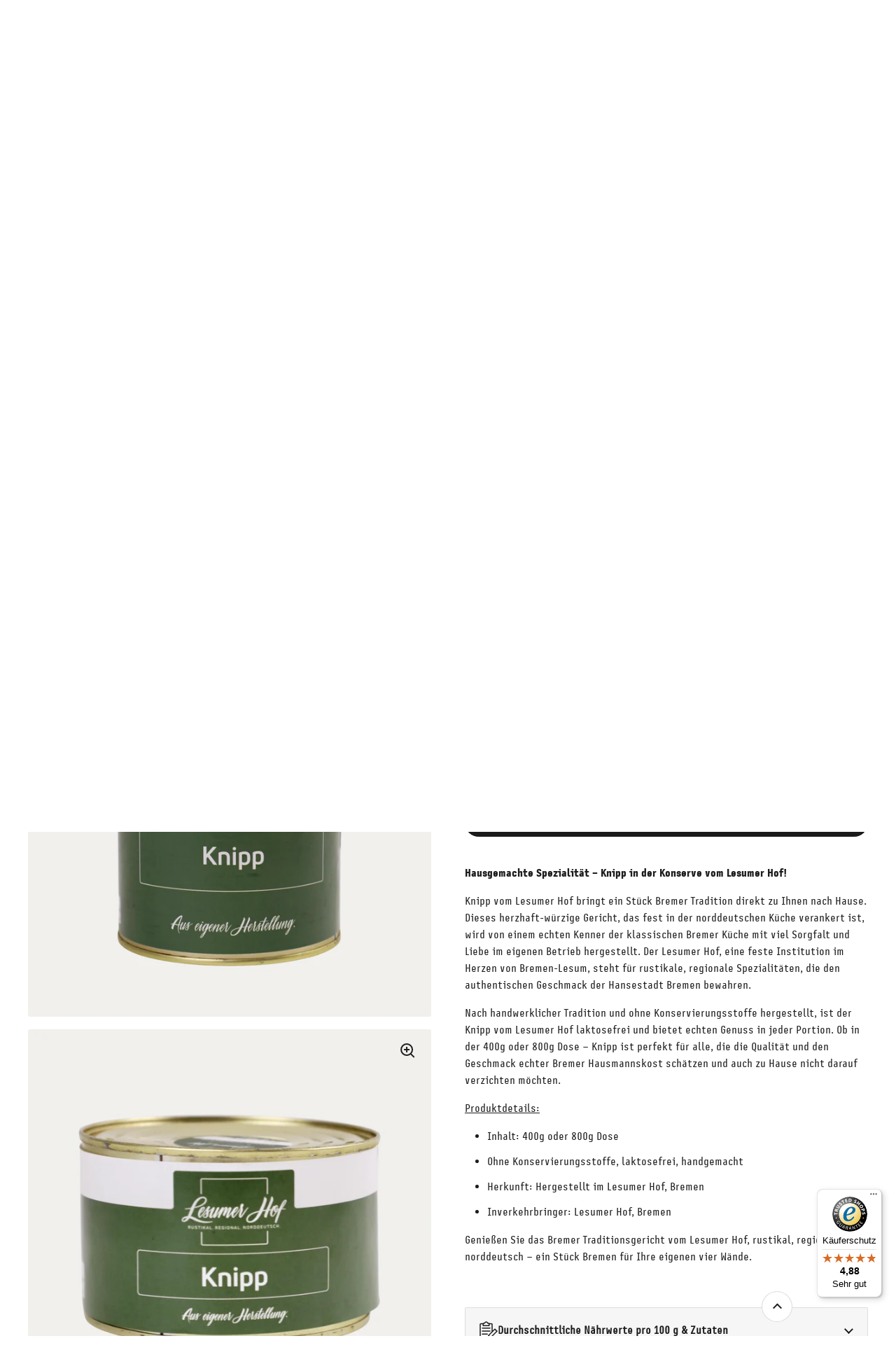

--- FILE ---
content_type: text/css
request_url: https://madeinbremen.com/cdn/shop/t/18/assets/tw.css?v=21079166192792961361750273002
body_size: 3290
content:
.tw-sr-only{position:absolute;width:1px;height:1px;padding:0;margin:-1px;overflow:hidden;clip:rect(0,0,0,0);white-space:nowrap;border-width:0}.tw-visible{visibility:visible}.tw-absolute{position:absolute}.tw-right-16{right:4rem}.\!tw-order-3{order:3!important}.tw-order-2{order:2}.\!tw-mb-1\.5{margin-bottom:.375rem!important}.\!tw-mt-1\.5{margin-top:.375rem!important}.tw-mb-0{margin-bottom:0}.tw-mb-12{margin-bottom:3rem}.tw-mb-2{margin-bottom:.5rem}.tw-mb-4{margin-bottom:1rem}.tw-mb-6{margin-bottom:1.5rem}.tw-mb-8{margin-bottom:2rem}.tw-ml-auto{margin-left:auto}.tw-mt-2{margin-top:.5rem}.tw-mt-auto{margin-top:auto}.tw-block{display:block}.tw-inline-block{display:inline-block}.tw-flex{display:flex}.tw-inline-flex{display:inline-flex}.tw-grid{display:grid}.tw-hidden{display:none}.\!tw-aspect-square{aspect-ratio:1 / 1!important}.tw-aspect-square{aspect-ratio:1 / 1}.tw-h-1{height:.25rem}.tw-h-6{height:1.5rem}.tw-h-auto{height:auto}.tw-h-fit{height:-moz-fit-content;height:fit-content}.tw-h-full{height:100%}.tw-w-6{width:1.5rem}.tw-w-full{width:100%}.tw-flex-1{flex:1 1 0%}.tw-grid-cols-1{grid-template-columns:repeat(1,minmax(0,1fr))}.tw-grid-cols-2{grid-template-columns:repeat(2,minmax(0,1fr))}.tw-flex-col{flex-direction:column}.tw-flex-wrap{flex-wrap:wrap}.tw-items-center{align-items:center}.tw-justify-center{justify-content:center}.tw-justify-between{justify-content:space-between}.tw-gap-16{gap:4rem}.tw-gap-2{gap:.5rem}.tw-gap-4{gap:1rem}.tw-gap-x-4{-moz-column-gap:1rem;column-gap:1rem}.tw-gap-x-6{-moz-column-gap:1.5rem;column-gap:1.5rem}.tw-gap-y-3{row-gap:.75rem}.tw-gap-y-4{row-gap:1rem}.tw-gap-y-8{row-gap:2rem}.\!tw-overflow-hidden{overflow:hidden!important}.tw-rounded-sm{border-radius:.125rem}.tw-border-\[1\.5px\]{border-width:1.5px}.tw-border-b{border-bottom-width:1px}.tw-border-solid{border-style:solid}.tw-border-black{--tw-border-opacity: 1;border-color:rgb(0 0 0 / var(--tw-border-opacity, 1))}.tw-border-neutral-800{--tw-border-opacity: 1;border-color:rgb(38 38 38 / var(--tw-border-opacity, 1))}.\!tw-bg-transparent{background-color:transparent!important}.tw-bg-cardbg{--tw-bg-opacity: 1;background-color:rgb(241 240 237 / var(--tw-bg-opacity, 1))}.tw-bg-neutral-900{--tw-bg-opacity: 1;background-color:rgb(23 23 23 / var(--tw-bg-opacity, 1))}.tw-bg-transparent{background-color:transparent}.tw-bg-black{--tw-bg-opacity: 1;background-color:rgb(0 0 0 / var(--tw-bg-opacity, 1))}.\!tw-p-0{padding:0!important}.tw-p-0{padding:0}.tw-p-2{padding:.5rem}.tw-p-4{padding:1rem}.tw-p-6{padding:1.5rem}.tw-py-10{padding-top:2.5rem;padding-bottom:2.5rem}.tw-py-6{padding-top:1.5rem;padding-bottom:1.5rem}.tw-py-2{padding-top:.5rem;padding-bottom:.5rem}.tw-pb-12{padding-bottom:3rem}.tw-pb-6{padding-bottom:1.5rem}.tw-pr-5{padding-right:1.25rem}.tw-pb-0{padding-bottom:0}.tw-text-center{text-align:center}.tw-text-2xl{font-size:1.5rem;line-height:2rem}.tw-text-base{font-size:1rem;line-height:1.5rem}.tw-text-xl{font-size:1.25rem;line-height:1.75rem}.tw-uppercase{text-transform:uppercase}.\!tw-leading-4{line-height:1rem!important}.\!tw-leading-6{line-height:1.5rem!important}.tw-leading-none{line-height:1}.\!tw-text-black{--tw-text-opacity: 1 !important;color:rgb(0 0 0 / var(--tw-text-opacity, 1))!important}.tw-text-white{--tw-text-opacity: 1;color:rgb(255 255 255 / var(--tw-text-opacity, 1))}.\!tw-opacity-100{opacity:1!important}.fontblack{font-family:Newsletter-Black,system-ui,-apple-system,BlinkMacSystemFont,Segoe UI,Roboto,Oxygen,Ubuntu,Cantarell,Open Sans,Helvetica Neue,sans-serif;font-weight:700!important;font-style:normal!important;line-height:var(--base-headings-line)}.fontnormal{font-family:Newsletter-Normal,system-ui,-apple-system,BlinkMacSystemFont,Segoe UI,Roboto,Oxygen,Ubuntu,Cantarell,Open Sans,Helvetica Neue,sans-serif;font-weight:400!important;font-style:normal!important;line-height:var(--base-headings-line)}.main-content.tw-flex.tw-flex-col>*{margin-top:0!important;margin-bottom:0!important}body#datenschutzerklarung main#main,body#impressum main#main,body#agb main#main,body#widerrufsrecht main#main,body#versand main#main{margin:32px 0!important}body#datenschutzerklarung main#main .rte,body#impressum main#main .rte,body#agb main#main .rte,body#widerrufsrecht main#main .rte,body#versand main#main .rte{max-width:80ch!important}@media (min-width:768px){body#datenschutzerklarung main#main,body#impressum main#main,body#agb main#main,body#widerrufsrecht main#main,body#versand main#main{margin:64px 0!important}}.rte.text-size--regular{font-size:1rem;line-height:1.5rem}@media (min-width: 1024px){.rte.text-size--regular{font-size:1.25rem;line-height:1.75rem}}.shopify-section.can-be-fullwidth:last-child .container--fullwidth{margin-bottom:0}.card__text p{font-size:1rem;line-height:1.5rem}@media (min-width: 1024px){.card__text p{font-size:1.25rem;line-height:1.75rem}}@media (min-width: 1536px){.card__text p{max-width:100%!important;font-size:1.5rem;line-height:2rem}}.collection-header__description p{font-size:1rem;line-height:1.5rem}@media (min-width: 1024px){.collection-header__description p{font-size:1.25rem;line-height:1.75rem}}@media (min-width: 1536px){.collection-header__description p{max-width:100%!important;font-size:1.5rem;line-height:2rem}}.facets__form *{font-size:1rem;line-height:1.5rem}@media (min-width: 1024px){.facets__form *{font-size:1.25rem!important;line-height:1.75rem!important}}strong{font-family:Newsletter-Black,system-ui,-apple-system,BlinkMacSystemFont,Segoe UI,Roboto,Oxygen,Ubuntu,Cantarell,Open Sans,Helvetica Neue,sans-serif;font-weight:700;font-style:normal;line-height:var(--base-headings-line)}.card.js-collection-item .card__image img{height:auto;max-width:100%}a.button{font-family:Newsletter-Normal,system-ui,-apple-system,BlinkMacSystemFont,Segoe UI,Roboto,Oxygen,Ubuntu,Cantarell,Open Sans,Helvetica Neue,sans-serif;font-weight:400;font-style:normal;line-height:var(--base-headings-line)}.partners img{max-width:135px}.partners .section-heading__title{color:#fff}div[data-pf-type=Body] p:not(.sc-hOGkXu.hVdrsp.pf-35_){max-width:65ch}div[data-pf-type=Body] p{font-size:1rem!important;line-height:1.5rem!important}@media (min-width: 1024px){div[data-pf-type=Body] p{font-size:1.25rem!important;line-height:1.75rem!important}}div[data-pf-type=Body] p b{font-weight:700}.sc-ilfuhL.bpQaoh img{margin-bottom:.75rem}.sc-ilfuhL.bpQaoh .sc-furwcr.pf-r.pf-r-eh .pf-c span[data-pf-type=Text]:first-line{font-size:1.5rem;line-height:2rem;font-weight:700}.sc-ilfuhL.bpQaoh .sc-furwcr.pf-r.pf-r-eh .pf-c span[data-pf-type=Text] b{margin-top:.75rem;display:block;font-size:1rem;line-height:1.5rem}#go-top{z-index:100;margin-right:8rem}.person{margin-bottom:1.5rem}@media (min-width: 1024px){.person{margin-bottom:2rem}}.person img{width:100%}.person p strong{display:block}.person p strong:not(:first-of-type){margin-top:.5rem}.gallery-image img{margin-bottom:1rem;height:auto;width:100%;max-width:100%}b{font-weight:700}.card button.restock-alerts-notify-button.button--solid{height:40px!important;max-height:40px!important;line-height:.9!important;padding:var(--button-padding-regular)!important;font-weight:400!important;margin-bottom:0!important;font-size:18px!important;background-color:#333!important;color:#fff!important;margin-top:auto!important}i.icon-swym-wishlist{font-family:swym-font;font-style:normal;vertical-align:middle}i.icon-swym-wishlist+span{vertical-align:middle}i.icon-swym-wishlist:after{content:"";font-size:130%;line-height:18px;text-align:center;display:inline}.swym-ready i.icon-swym-wishlist:after{content:"\f004"}.swym-is-button.swym-bg-2{background-color:#1d1d1d!important;border-radius:150px!important}.swym-wishlist-detail-header .swym-action-container{display:none!important}.swym-wishlist-container-title-bar.swym-bg-1.swym-bg-2.swym-color-4{background-color:#1d1d1d!important}.swym-button-bar.swym-wishlist-button-bar.swym-inject .swym-button{text-align:center!important;display:inline-block!important;border-style:solid!important;border-radius:var(--border-radius-buttons)!important;transition:all .1s linear!important;font-weight:var(--font-weight-buttons)!important;line-height:1.25!important;cursor:pointer!important;border-width:var(--border-width-buttons)!important;color:var(--color-text-main)!important;box-shadow:var(--shadow-x-buttons) var(--shadow-y-buttons) var(--shadow-blur-buttons) var(--color-shadow-buttons)!important;background-color:var(--color-text-main)!important;border-color:var(--color-text-main)!important;color:var(--color-foreground-main)!important;height:var(--button-product)!important;padding:0 1.875rem!important;font-size:calc(18px / 16* var(--base-body-size) + 0px)!important}.swym-btn-container .swym-button:after{top:34%!important;left:13px!important}.swym-btn-container .swym-button .swym-wishlist-cta{text-transform:capitalize!important}.MuiPaper-root.MuiSnackbarContent-root{max-height:200px!important;max-width:80vw!important;border-radius:0!important}.MuiPaper-root.MuiSnackbarContent-root a:hover{cursor:pointer!important}.MuiPaper-root.MuiSnackbarContent-root *{max-height:200px!important;max-width:80vw!important}.MuiSnackbarContent-root{border-radius:0!important;overflow:hidden!important;font-family:inherit!important;font-size:1rem!important}.MuiCardHeader-content span{font-size:14px!important}.MuiCardHeader-root{padding:6px 18px!important}.MuiTypography-h5{display:flex!important;align-items:center!important;line-height:1rem!important;font-size:1rem!important}.MuiCardContent-root{font-size:1rem!important;display:flex!important;gap:10px!important}.MuiCardContent-root>div{width:50px!important;height:50px!important;min-width:50px!important;min-height:50px!important;flex:auto}.MuiPaper-elevation1{box-shadow:none!important;border-radius:0!important}.MuiCardActions-root{font-size:1rem!important}.MuiCardActions-root a:hover{cursor:pointer!important}#wishlist-hero-shared-list-view{margin:0 auto!important;width:100%!important;max-width:1360px!important;padding-inline-start:var(--gutter-container)!important;padding-inline-end:var(--gutter-container)!important}@media screen and (max-width: 1023px){#wishlist-hero-shared-list-view h1.wishlist-hero-page-header{font-size:calc(32px / 60* var(--base-headings-size) + 0px)}}#wishlist-hero-shared-list-view h1.wishlist-hero-page-header{margin-top:clamp(2.5rem,var(--container-vertical-space),5rem)!important;margin-bottom:calc(var(--gutter-large)* .8)!important;font-size:calc(42px / 60* var(--base-headings-size) + 0px)!important}#wishlist-hero-shared-list-view h1.wishlist-hero-page-header svg{width:36px!important;color:#e01524!important}.MuiGrid-root.wishlist-hero-list-card.MuiGrid-item{background-color:var(--color-background-cards)!important;padding:var(--gutter-regular)!important}.wishlisthero-customer-view-listing .MuiGrid-root.MuiGrid-container:not(:first-child) .MuiGrid-root.wishlist-hero-list-card.MuiGrid-item .MuiPaper-root.MuiCard-root.MuiPaper-elevation1.MuiPaper-rounded{display:flex!important;flex-direction:column!important;align-items:center!important;gap:8px!important;background:var(--color-background-cards)!important;text-align:center!important}.wishlisthero-customer-view-listing .MuiGrid-root.MuiGrid-container:not(:first-child) .MuiGrid-root.wishlist-hero-list-card.MuiGrid-item .MuiPaper-root.MuiCard-root.MuiPaper-elevation1.MuiPaper-rounded>*{width:100%!important;background:var(--color-background-cards)!important}.wishlisthero-customer-view-listing .MuiGrid-root.MuiGrid-container:not(:first-child) .MuiGrid-root.wishlist-hero-list-card.MuiGrid-item .MuiPaper-root.MuiCard-root.MuiPaper-elevation1.MuiPaper-rounded>a{order:1}.wishlisthero-customer-view-listing .MuiGrid-root.MuiGrid-container:not(:first-child) .MuiGrid-root.wishlist-hero-list-card.MuiGrid-item .MuiPaper-root.MuiCard-root.MuiPaper-elevation1.MuiPaper-rounded>p{order:2}.wishlisthero-customer-view-listing .MuiGrid-root.MuiGrid-container:not(:first-child) .MuiGrid-root.wishlist-hero-list-card.MuiGrid-item .MuiPaper-root.MuiCard-root.MuiPaper-elevation1.MuiPaper-rounded>div.wishlist-hero-list-card-product-price{order:3;justify-content:center}.wishlisthero-customer-view-listing .MuiGrid-root.MuiGrid-container:not(:first-child) .MuiGrid-root.wishlist-hero-list-card.MuiGrid-item .MuiPaper-root.MuiCard-root.MuiPaper-elevation1.MuiPaper-rounded>div.MuiCardActions-root.wishlist-hero-list-card-footer{order:4}.MuiGrid-root.MuiGrid-container .MuiCardActions-root.wishlist-hero-list-card-footer{background-color:var(--color-background-cards)!important;padding:0!important}.MuiCardContent-root.wishlist-hero-list-card-product-price{background-color:var(--color-background-cards)!important;padding:8px 0!important}.wishlisthero-customer-view-listing .MuiGrid-root.MuiGrid-container:not(:first-child){display:grid!important;gap:16px!important;grid-template-columns:1fr}.wishlisthero-customer-view-listing .MuiGrid-root.MuiGrid-container:not(:first-child) .MuiCardHeader-root.wishlist-hero-list-card-header{background-color:var(--color-background-cards)!important;padding:0!important}.MuiTypography-root.MuiCardHeader-title.MuiTypography-body1.MuiTypography-displayBlock{font-family:Newsletter-Black,system-ui,-apple-system,BlinkMacSystemFont,Segoe UI,Roboto,Oxygen,Ubuntu,Cantarell,Open Sans,Helvetica Neue,sans-serif!important;font-weight:700!important;font-style:normal!important}@media (min-width: 768px){.wishlisthero-customer-view-listing .MuiGrid-root.MuiGrid-container:not(:first-child){grid-template-columns:1fr 1fr}}@media (min-width: 1024px){.wishlisthero-customer-view-listing .MuiGrid-root.MuiGrid-container:not(:first-child){grid-template-columns:1fr 1fr 1fr}}@media (min-width: 1280px){.wishlisthero-customer-view-listing .MuiGrid-root.MuiGrid-container:not(:first-child){grid-template-columns:1fr 1fr 1fr 1fr}}.wishlisthero-customer-view-listing .MuiGrid-root.MuiGrid-container:not(:first-child)>div{max-width:none!important}.MuiCardMedia-root.wishlist-hero-list-card-product-image{aspect-ratio:1/1!important;padding-top:100%!important}.wishlisthero-customer-view-listing .MuiGrid-root.MuiGrid-container:not(:first-child) span.wishlist-hero-list-card-header-added-on:before{content:"Hinzugef\fcgt am";display:block;margin-right:3px}.MuiButtonGroup-root.MuiButtonGroup-fullWidth{flex-direction:column;gap:8px}.MuiButtonGroup-root.MuiButtonGroup-fullWidth button:first-child{padding:11px 16px!important;font-family:Newsletter-Normal,system-ui,-apple-system,BlinkMacSystemFont,Segoe UI,Roboto,Oxygen,Ubuntu,Cantarell,Open Sans,Helvetica Neue,sans-serif;font-weight:400!important;font-style:normal!important;font-size:calc(18px / 16* var(--base-body-size) + 0px);line-height:var(--base-headings-line);text-transform:capitalize;background-color:#f8d75a!important;color:#000!important;box-shadow:none!important;border-radius:var(--border-radius-buttons)!important}.MuiButtonGroup-root.MuiButtonGroup-fullWidth button:not(:first-child){margin-left:0!important}.wishlist-hero-page-actions-bar .MuiButtonBase-root.MuiButton-root.MuiButton-text.wishlist-hero-footer-share-btn{color:#fff!important;background-color:#000!important;border-radius:30px!important;padding:11px 30px!important;display:flex!important;gap:16px!important;float:none;text-transform:capitalize!important}.wishlist-hero-page-actions-bar .MuiButtonBase-root.MuiButton-root.MuiButton-text.wishlist-hero-footer-share-btn .MuiButton-label{display:flex;gap:16px}.wishlist-hero-shared-list-view .wishlist-hero-page-actions-bar{float:none!important}.wishlisthero-customer-view-listing .MuiGrid-root.MuiGrid-container:first-child .MuiGrid-root.MuiGrid-item.MuiGrid-grid-xs-12{padding:0!important;margin:16px 0!important}.wishlisthero-customer-view-listing .MuiGrid-root.MuiGrid-container:first-child .MuiGrid-root.MuiGrid-item.MuiGrid-grid-xs-12 p{display:flex!important;flex-direction:column!important;gap:8px!important}.wishlisthero-customer-view-listing .MuiGrid-root.MuiGrid-container:first-child .MuiGrid-root.MuiGrid-item.MuiGrid-grid-xs-12 p button{color:#fff!important;background-color:#000!important;border-radius:30px!important;padding:11px 30px!important;display:flex!important;gap:16px!important;float:none!important;width:-moz-fit-content!important;width:fit-content!important;font-size:.875rem!important;text-transform:capitalize!important}.wishlisthero-customer-view-listing .MuiGrid-root.MuiGrid-container:first-child .MuiGrid-root.MuiGrid-item.MuiGrid-grid-xs-12 p svg{display:none!important}.wishlist-hero-list-footer{display:flex!important;flex-wrap:wrap!important;gap:16px!important;padding-top:32px!important}.wishlist-hero-list-footer text{order:3!important;float:none!important;margin-left:auto!important}.wishlist-hero-list-footer button{color:#fff!important;background-color:#000!important;border-radius:30px!important;padding:11px 30px!important;display:flex!important;gap:16px!important;float:none!important;width:-moz-fit-content!important;width:fit-content!important;font-size:.875rem!important;margin:0!important;text-transform:capitalize!important}.grid .product-item.card .wishlist-hero-custom-button.wishlisthero-floating{display:flex!important;justify-content:flex-end!important;position:absolute!important;width:100%!important;z-index:1!important}.grid .product-item.card .wishlist-hero-custom-button.wishlisthero-floating button{background:#fff!important;color:#000!important;transform:translate3d(-10px,10px,0)}.grid .product-item.card .wishlist-hero-custom-button.wishlisthero-floating button svg{color:#000!important}.grid .product-item.card .wishlist-hero-custom-button.wishlisthero-floating button:hover,.grid .product-item.card .wishlist-hero-custom-button.wishlisthero-floating button.wishlisthero-product-in-wishlist,.grid .product-item.card .wishlist-hero-custom-button.wishlisthero-floating button:hover svg{color:#e01524!important;opacity:1!important}.grid .product-item.card .wishlist-hero-custom-button.wishlisthero-floating button.wishlisthero-product-in-wishlist,.grid .product-item.card .wishlist-hero-custom-button.wishlisthero-floating button.wishlisthero-product-in-wishlist svg{color:#e01524!important;opacity:1!important}.wishlisthero-floating:hover{background:transparent!important}.grid .product-item.card .product-item__badges.text-size--xsmall .product-item__badge{margin-right:auto!important;display:block!important;text-align:left!important;float:none!important;width:-moz-fit-content!important;width:fit-content!important}.MuiDialogContent-root.wishlist-hero-share-content.wishlist-hero-dyna-translate.MuiDialogContent-dividers .wishlist-hero-share-icons{display:flex!important;gap:8px!important;flex-wrap:wrap!important;padding:0!important;margin:16px 0!important}.MuiDialogContent-root.wishlist-hero-share-content.wishlist-hero-dyna-translate.MuiDialogContent-dividers .wishlist-hero-share-icons *{width:44px!important;height:44px!important;padding:0!important;margin:0!important}.MuiDialogContent-root.wishlist-hero-share-content.wishlist-hero-dyna-translate.MuiDialogContent-dividers .wishlist-hero-share-icons .jss3:has(.SocialMediaShareButton--telegram),.MuiDialogContent-root.wishlist-hero-share-content.wishlist-hero-dyna-translate.MuiDialogContent-dividers .wishlist-hero-share-icons .jss3:has(.SocialMediaShareButton--viber),.MuiDialogContent-root.wishlist-hero-share-content.wishlist-hero-dyna-translate.MuiDialogContent-dividers .wishlist-hero-share-icons .jss3:has(.SocialMediaShareButton--twitter),.MuiDialogContent-root.wishlist-hero-share-content.wishlist-hero-dyna-translate.MuiDialogContent-dividers .wishlist-hero-share-icons .jss2:has(.SocialMediaShareButton--instapaper),.MuiDialogContent-root.wishlist-hero-share-content.wishlist-hero-dyna-translate.MuiDialogContent-dividers .wishlist-hero-share-icons .jss2:has(.SocialMediaShareButton--pinterest),.MuiDialogContent-root.wishlist-hero-share-content.wishlist-hero-dyna-translate.MuiDialogContent-dividers .wishlist-hero-share-icons .jss2:has(.SocialMediaShareButton--vk),.MuiDialogContent-root.wishlist-hero-share-content.wishlist-hero-dyna-translate.MuiDialogContent-dividers .wishlist-hero-share-icons .jss2:has(.SocialMediaShareButton--ok),.MuiDialogContent-root.wishlist-hero-share-content.wishlist-hero-dyna-translate.MuiDialogContent-dividers .wishlist-hero-share-icons .jss2:has(.SocialMediaShareButton--reddit),.MuiDialogContent-root.wishlist-hero-share-content.wishlist-hero-dyna-translate.MuiDialogContent-dividers .wishlist-hero-share-icons .jss2:has(.SocialMediaShareButton--tumblr),.MuiDialogContent-root.wishlist-hero-share-content.wishlist-hero-dyna-translate.MuiDialogContent-dividers .wishlist-hero-share-icons .jss2:has(.SocialMediaShareButton--livejournal),.MuiDialogContent-root.wishlist-hero-share-content.wishlist-hero-dyna-translate.MuiDialogContent-dividers .wishlist-hero-share-icons .jss2:has(.SocialMediaShareButton--mailru),.MuiDialogContent-root.wishlist-hero-share-content.wishlist-hero-dyna-translate.MuiDialogContent-dividers .wishlist-hero-share-icons .jss2:has(.SocialMediaShareButton--workplace),.MuiDialogContent-root.wishlist-hero-share-content.wishlist-hero-dyna-translate.MuiDialogContent-dividers .wishlist-hero-share-icons .jss2:has(.SocialMediaShareButton--line),.MuiDialogContent-root.wishlist-hero-share-content.wishlist-hero-dyna-translate.MuiDialogContent-dividers .wishlist-hero-share-icons .jss2:has(.SocialMediaShareButton--pocket){display:none!important}.MuiDialogContent-root.wishlist-hero-share-content.wishlist-hero-dyna-translate.MuiDialogContent-dividers .wishlist-hero-share-link,.MuiDialogContent-root.wishlist-hero-share-content.wishlist-hero-dyna-translate.MuiDialogContent-dividers .wishlist-hero-share-copy-link{float:none!important;width:100%!important}.MuiDialogContent-root.wishlist-hero-share-content.wishlist-hero-dyna-translate.MuiDialogContent-dividers .wishlist-hero-share-copy-link button{color:#fff!important;background-color:#000!important;border-radius:30px!important;padding:11px 30px!important;display:flex!important;gap:16px!important;float:none!important;width:-moz-fit-content!important;width:fit-content!important;font-size:.875rem!important;margin:0!important;text-transform:capitalize!important}.MuiDialogContent-root.wishlist-hero-share-content.wishlist-hero-dyna-translate.MuiDialogContent-dividers .wishlist-hero-share-copy-link button span.MuiButton-label{display:flex!important;gap:8px}.MuiDialogContent-root.wishlist-hero-share-content.wishlist-hero-dyna-translate.MuiDialogContent-dividers .wishlist-hero-share-link{visibility:hidden!important;width:0!important;height:0!important;overflow:hidden!important}.MuiDialogContent-root.wishlist-hero-share-content.wishlist-hero-dyna-translate.MuiDialogContent-dividers .wishlist-hero-share-copy-link button+span{color:#000!important;display:block!important;margin-top:8px}.MuiDialogTitle-root.wishlist-hero-share-header{display:flex;background-color:#000;color:#fff}.MuiDialogTitle-root.wishlist-hero-share-header h2.MuiTypography-root.MuiTypography-h6{display:flex!important;width:100%!important;justify-content:space-between!important}.MuiDialogTitle-root.wishlist-hero-share-header h2.MuiTypography-root.MuiTypography-h6 button{top:auto!important;right:auto!important;float:none!important;padding:0!important;flex:none!important;position:relative!important}.account__form-block{max-width:100%!important}@media (min-width:768px){.account__form-block{max-width:80vw!important}}@media (min-width:1024px){.account__form-block{max-width:60vw!important}}@media (min-width:1280px){.account__form-block{max-width:50vw!important}}#recover_password .alert.alert--note{background-color:#fff!important;border:0!important;padding:0!important;font-size:1.25rem!important}@media (min-width: 640px){.sm\:tw-columns-2{-moz-columns:2;columns:2}.sm\:tw-grid-cols-2{grid-template-columns:repeat(2,minmax(0,1fr))}}@media (min-width: 768px){.md\:tw-right-20{right:5rem}.md\:tw-columns-3{-moz-columns:3;columns:3}.md\:tw-grid-cols-3{grid-template-columns:repeat(3,minmax(0,1fr))}}@media (min-width: 1024px){.lg\:tw-hidden{display:none}.lg\:tw-w-2\/5{width:40%}.lg\:tw-grid-cols-3{grid-template-columns:repeat(3,minmax(0,1fr))}.lg\:tw-grid-cols-4{grid-template-columns:repeat(4,minmax(0,1fr))}.lg\:tw-gap-0{gap:0px}.lg\:tw-gap-y-8{row-gap:2rem}.lg\:tw-p-10{padding:2.5rem}.lg\:tw-py-16{padding-top:4rem;padding-bottom:4rem}.lg\:tw-pb-24{padding-bottom:6rem}.lg\:tw-text-2xl{font-size:1.5rem;line-height:2rem}.lg\:tw-text-3xl{font-size:1.875rem;line-height:2.25rem}.lg\:tw-text-xl{font-size:1.25rem;line-height:1.75rem}.lg\:hover\:tw-opacity-50:hover{opacity:.5}}@media (min-width: 1280px){.xl\:tw-my-2{margin-top:.5rem;margin-bottom:.5rem}.xl\:tw-mb-16{margin-bottom:4rem}.xl\:\!tw-pt-0{padding-top:0!important}.xl\:tw-text-2xl{font-size:1.5rem;line-height:2rem}.xl\:tw-text-4xl{font-size:2.25rem;line-height:2.5rem}.xl\:\!tw-leading-7{line-height:1.75rem!important}}@media (min-width: 1536px){.\32xl\:tw-py-24{padding-top:6rem;padding-bottom:6rem}}
/*# sourceMappingURL=/cdn/shop/t/18/assets/tw.css.map?v=21079166192792961361750273002 */


--- FILE ---
content_type: text/javascript
request_url: https://widgets.trustedshops.com/js/X528119DB7C9BF5E5A6D58AEE793BB33B.js
body_size: 1328
content:
((e,t)=>{const a={shopInfo:{tsId:"X528119DB7C9BF5E5A6D58AEE793BB33B",name:"madeinbremen.com",url:"madeinbremen.com",language:"de",targetMarket:"DEU",ratingVariant:"WIDGET",eTrustedIds:{accountId:"acc-210fa641-de87-4105-bc31-103eda18bae3",channelId:"chl-a63b9b3f-1ab5-489d-9067-c743bc07e174"},buyerProtection:{certificateType:"CLASSIC",certificateState:"PRODUCTION",mainProtectionCurrency:"EUR",classicProtectionAmount:100,maxProtectionDuration:30,plusProtectionAmount:2e4,basicProtectionAmount:100,firstCertified:"2022-12-16 11:13:43"},reviewSystem:{rating:{averageRating:4.88,averageRatingCount:425,overallRatingCount:838,distribution:{oneStar:3,twoStars:1,threeStars:2,fourStars:32,fiveStars:387}},reviews:[{average:5,buyerStatement:"Immer wieder gern",rawChangeDate:"2026-01-17T11:11:36.000Z",changeDate:"17.1.2026",transactionDate:"11.1.2026"},{average:5,buyerStatement:"Für Bremer in Bayern - eine wichtige Nahrungsquelle",rawChangeDate:"2026-01-17T00:08:49.000Z",changeDate:"17.1.2026",transactionDate:"10.1.2026"},{average:5,buyerStatement:"Die Auswahl der Produkte und die freundliche Bedienung.",rawChangeDate:"2026-01-16T04:54:09.000Z",changeDate:"16.1.2026",transactionDate:"6.1.2026"}]},features:["SHOP_CONSUMER_MEMBERSHIP","GUARANTEE_RECOG_CLASSIC_INTEGRATION","MARS_REVIEWS","MARS_EVENTS","DISABLE_REVIEWREQUEST_SENDING","MARS_QUESTIONNAIRE","MARS_PUBLIC_QUESTIONNAIRE"],consentManagementType:"OFF",urls:{profileUrl:"https://www.trustedshops.de/bewertung/info_X528119DB7C9BF5E5A6D58AEE793BB33B.html",profileUrlLegalSection:"https://www.trustedshops.de/bewertung/info_X528119DB7C9BF5E5A6D58AEE793BB33B.html#legal-info",reviewLegalUrl:"https://help.etrusted.com/hc/de/articles/23970864566162"},contractStartDate:"2022-11-17 00:00:00",shopkeeper:{name:"Made in Bremen GmbH",street:"Domshof 11",country:"DE",city:"Bremen",zip:"28195"},displayVariant:"full",variant:"full",twoLetterCountryCode:"DE"},"process.env":{STAGE:"prod"},externalConfig:{trustbadgeScriptUrl:"https://widgets.trustedshops.com/assets/trustbadge.js",cdnDomain:"widgets.trustedshops.com"},elementIdSuffix:"-98e3dadd90eb493088abdc5597a70810",buildTimestamp:"2026-01-19T05:38:39.530Z",buildStage:"prod"},r=a=>{const{trustbadgeScriptUrl:r}=a.externalConfig;let n=t.querySelector(`script[src="${r}"]`);n&&t.body.removeChild(n),n=t.createElement("script"),n.src=r,n.charset="utf-8",n.setAttribute("data-type","trustbadge-business-logic"),n.onerror=()=>{throw new Error(`The Trustbadge script could not be loaded from ${r}. Have you maybe selected an invalid TSID?`)},n.onload=()=>{e.trustbadge?.load(a)},t.body.appendChild(n)};"complete"===t.readyState?r(a):e.addEventListener("load",(()=>{r(a)}))})(window,document);